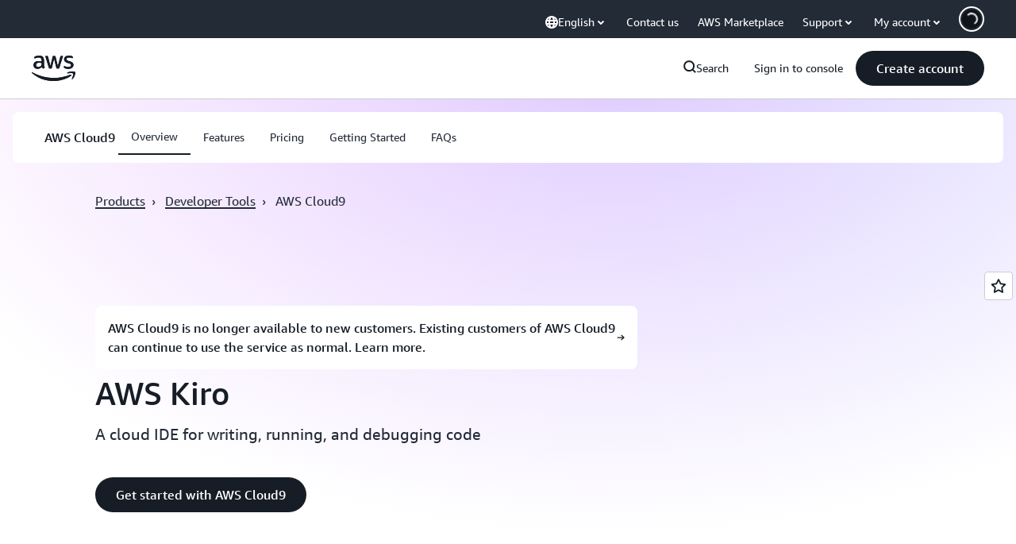

--- FILE ---
content_type: text/html;charset=UTF-8
request_url: https://amazonwebservicesinc.tt.omtrdc.net/m2/amazonwebservicesinc/ubox/raw?mboxPC=1768733954932-591699&mboxSession=1768733954931-743176&uniq=1768733954934-271152
body_size: -91
content:
{"url":"/en_US/optimization_testing/ccba-footer/master","campaignId":"610677","environmentId":"350","userPCId":"1768733954932-591699.44_0"}